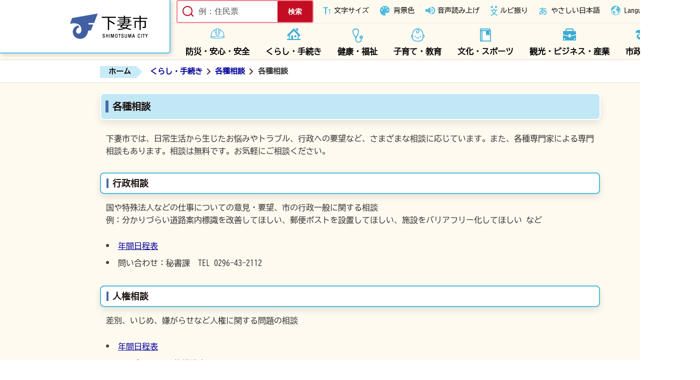

--- FILE ---
content_type: text/html
request_url: https://www.city.shimotsuma.lg.jp/kurashi-tetsuzuki/sodan/index.html
body_size: 239
content:
<!DOCTYPE html PUBLIC "-//W3C//DTD XHTML 1.0 Transitional//EN" "http://www.w3.org/TR/xhtml1/DTD/xhtml1-transitional.dtd">
<html lang="ja" xml:lang="ja" xmlns="http://www.w3.org/1999/xhtml">
<head>
<meta http-equiv="refresh" content="0;url=https://www.city.shimotsuma.lg.jp/kurashi-tetsuzuki/sodan/sodan/page000853.html">
</head>
<body>
</body>
</html>


--- FILE ---
content_type: text/html
request_url: https://www.city.shimotsuma.lg.jp/kurashi-tetsuzuki/sodan/sodan/page000853.html
body_size: 6451
content:
<!DOCTYPE html>
<html lang="ja">
<head prefix="og: http://ogp.me/ns# fb: http://ogp.me/ns/fb# article: http://ogp.me/ns/article#">
<!--cms ga-->
<meta charset="utf-8">
<meta http-equiv="X-UA-Compatible" content="IE=edge">
<meta name="viewport" content="width=1300">
<meta name="keywords" content="">
<meta name="description" content="下妻市では、日常生活から生じたお悩みやトラブル、行政への要望など、さまざまな相談に応じています。また、各種専門家による専門相談もあります。相談は無料です。お気軽にご相談ください...">
<meta property="og:url" content="https://www.city.shimotsuma.lg.jp/kurashi-tetsuzuki/sodan/sodan/page000853.html">
<meta property="og:type" content="article">
<meta property="og:image" content="https://www.city.shimotsuma.lg.jp/web_clip_icon.png">
<meta property="og:title" content="各種相談">
<meta property="og:description" content="下妻市では、日常生活から生じたお悩みやトラブル、行政への要望など、さまざまな相談に応じています。また、各種専門家による専門相談もあります。相談は無料です。お気軽にご相談ください...">
<meta name="twitter:card" content="summary">
<meta name="twitter:description" content="下妻市では、日常生活から生じたお悩みやトラブル、行政への要望など、さまざまな相談に応じています。また、各種専門家による専門相談もあります。相談は無料です。お気軽にご相談ください...">
<meta name="twitter:title" content="各種相談">
<meta name="twitter:image" content="https://www.city.shimotsuma.lg.jp/web_clip_icon.png">
<title>各種相談&nbsp;|&nbsp;下妻市公式ホームページ</title>
<link rel="alternate" href="https://www.city.shimotsuma.lg.jp/sp/kurashi-tetsuzuki/sodan/sodan/page000853.html">
<link rel="shortcut icon" href="../../../favicon.ico">
<link rel="apple-touch-icon" href="../../../web_clip_icon.png">
<link rel="stylesheet" href="../../../skin/default/css/import.css" type="text/css" media="all">
<link rel="stylesheet" href="../../../skin/common/css/print.css" type="text/css" media="print">
<script src="../../../skin/common/js/jquery.js"></script>
<script src="../../../skin/common/js/jquery.jg.js"></script>
<script src="../../../skin/common/js/functions.js"></script>
<script src="../../../skin/common/js/rwdImageMaps.js"></script>
<script src="../../../skin/common/js/colorbox/colorbox.js"></script>
<script src="../../../skin/common/js/plugins.js"></script>
<script src="../../../skin/common/js/ready.common.js"></script>
<script src="https://tsutaeru.cloud/assets/snippet/js/tsutaeru.js?api_key=b78e4f25-3be9-4b1a-92f6-0788249b53e8"></script>
<script src="https://tsutaeru.cloud/assets/snippet/js/tsutaeru_mo.js"></script>
<script> 
__tsutaeruMO.init({
	access_token: 'd9b7463d-e367-4b7d-884a-79532855406e'
});
</script>
<script src="../../../count.php?type=1&amp;code=853&amp;career=0" id="myTypeCode" data-type="1" data-code="853"></script>
</head>
<body id="LIVING">
<div id="container">
	<header id="header">
		<div id="headerInner">
			<div id="logoTitle"><a href="../../../">下妻市ホームページ</a></div>
			<span class="hide"><a href="#wrapper">本文へ移動する</a></span>
			<div id="headerContents">
				<div id="tools">
					<div id="searchBox">
						<div id="searchContents">
							<div id="search" title="キーワード入力によるサイト内検索">
								<form action="../../../search.php" method="post">
									<label for="field_search" class="hide">何をお探しですか？</label>
									<input id="field_search" type="text" name="keyword" placeholder="例：住民票" autocomplete="off">
									<input id="btn_search" type="submit" value="検索" title="ボタンを押すと検索を開始します">
								</form>
							</div>
						</div>
					</div>
					<div id="sizeChanger">
						<span id="btnsizeChanger">文字サイズ</span>
						<dl id="sizeChangerInner">
							<dt>文字サイズ</dt>
							<dd id="df"><span tabindex="0">標準</span></dd>
							<dd id="zf"><span tabindex="0">拡大</span></dd>
						</dl>
					</div>
					<div id="colorChangerBox">
						<span id="btncolorChangerBox">背景色</span>
						<div id="colorChangerInner">
							<dl id="colorChanger">
								<dt>背景色</dt>
								<dd id="bg_default"><span tabindex="0" title="背景を白(標準)にします">白</span></dd>
								<dd id="bg_blue"><a href="../../../skin/common/css/colorChanger/bg_blue.css" title="背景を青色にします">青</a></dd>
								<dd id="bg_yellow"><a href="../../../skin/common/css/colorChanger/bg_yellow.css" title="背景を黄色にします">黄</a></dd>
								<dd id="bg_black"><a href="../../../skin/common/css/colorChanger/bg_black.css" title="背景を黒色にします">黒</a></dd>
							</dl>
						</div>
					</div>
					<div id="browserSupportPlayer">
						<span id="btnBrowserSupportPlayer" tabindex="0">音声読み上げ</span>
						<script>_tsutaeru.speech.button();</script>
					</div>
					<span id="btnBrowserSupportRuby" tabindex="0" title="閲覧しているページにふりがなを振ります">ルビ振り</span>
					<span id="btnGentle" tabindex="0">やさしい日本語</span>
					<div id="foreigners">
						<span id="btnForeigners" tabindex="0">Language</span>
						<ul>
							<li><a href="../../../shisei/seisaku-kikaku-gyosei/tabunka/">Foreign Language</a></li>
							<li><a href="../../../other-languages/page000534.html">English</a></li>
							<li><a href="../../../other-languages/page000535.html">简体中文</a></li>
							<li><a href="../../../other-languages/page000536.html">繁體中文</a></li>
							<li><a href="../../../other-languages/page000537.html">한국어</a></li>
							<li><a href="../../../other-languages/page000538.html">Português</a></li>
							<li><a href="../../../other-languages/page000539.html">Español</a></li>
							<li><a href="../../../other-languages/page000540.html">ไทย</a></li>
							<li><a href="../../../other-languages/page003294.html">Tiếng Việt</a></li>
							<li><a href="../../../other-languages/page008099.html">বাংলা</a></li>
							<li><a href="../../../other-languages/page008100.html">Français</a></li>
							<li><a href="../../../other-languages/page008101.html">Indonesia</a></li>
							<li><a href="../../../other-languages/page008102.html">සිංහල</a></li>
							<li><a href="../../../other-languages/page008103.html">Tagalog</a></li>
						</ul>
					</div>
				</div>
			</div>
		</div>
		<nav id="gNav">
			<div id="gNavInner">
				<ul>
					<li class="nav01"><a href="../../../bosai-anshin-anzen/">防災・安心・安全</a>
						<div class="gNavBox">
							<div class="gNavBoxInner">
								<div class="gNavBoxContents">
									<h2><a href="../../../bosai-anshin-anzen/">防災・安心・安全</a></h2>
									<div class="gNavBoxContentsInner"></div>
								</div>
								<span class="btn_close">閉じる</span>
							</div>
						</div>
					</li>
					<li class="nav02"><a href="../../../kurashi-tetsuzuki/">くらし・手続き</a>
						<div class="gNavBox">
							<div class="gNavBoxInner">
								<div class="gNavBoxContents">
									<h2><a href="../../../kurashi-tetsuzuki/">くらし・手続き</a></h2>
									<div class="gNavBoxContentsInner"></div>
								</div>
								<span class="btn_close">閉じる</span>
							</div>
						</div>
					</li>
					<li class="nav03"><a href="../../../kenko-fukushi/">健康・福祉</a>
						<div class="gNavBox">
							<div class="gNavBoxInner">
								<div class="gNavBoxContents">
									<h2><a href="../../../kenko-fukushi/">健康・福祉</a></h2>
									<div class="gNavBoxContentsInner"></div>
								</div>
								<span class="btn_close">閉じる</span>
							</div>
						</div>
					</li>
					<li class="nav04"><a href="../../../kosodate-kyoiku/">子育て・教育</a>
						<div class="gNavBox">
							<div class="gNavBoxInner">
								<div class="gNavBoxContents">
									<h2><a href="../../../kosodate-kyoiku/">子育て・教育</a></h2>
									<div class="gNavBoxContentsInner"></div>
								</div>
								<span class="btn_close">閉じる</span>
							</div>
						</div>
					</li>
					<li class="nav05"><a href="../../../shogaigakushu-bunka-sports/">文化・スポーツ</a>
						<div class="gNavBox">
							<div class="gNavBoxInner">
								<div class="gNavBoxContents">
									<h2><a href="../../../shogaigakushu-bunka-sports/">文化・スポーツ</a></h2>
									<div class="gNavBoxContentsInner"></div>
								</div>
								<span class="btn_close">閉じる</span>
							</div>
						</div>
					</li>
					<li class="nav06"><a href="../../../kanko-business-sangyo/">観光・ビジネス・産業</a>
						<div class="gNavBox">
							<div class="gNavBoxInner">
								<div class="gNavBoxContents">
									<h2><a href="../../../kanko-business-sangyo/">観光・ビジネス・産業</a></h2>
									<div class="gNavBoxContentsInner"></div>
								</div>
								<span class="btn_close">閉じる</span>
							</div>
						</div>
					</li>
					<li class="nav07"><a href="../../../shisei/">市政情報</a>
						<div class="gNavBox">
							<div class="gNavBoxInner">
								<div class="gNavBoxContents">
									<h2><a href="../../../shisei/">市政情報</a></h2>
									<div class="gNavBoxContentsInner"></div>
								</div>
								<span class="btn_close">閉じる</span>
							</div>
						</div>
					</li>
				</ul>
			</div>
		</nav>
	<!-- /#header --></header>
	<div id="wrapper">
<nav id="topicpath">
			<ol>
				<li class="first"><a href="../../../">ホーム</a></li>
				<li><a href="https://www.city.shimotsuma.lg.jp/kurashi-tetsuzuki/">くらし・手続き</a></li>
<li><a href="https://www.city.shimotsuma.lg.jp/kurashi-tetsuzuki/sodan/">各種相談</a></li>
<li>各種相談</li>
			</ol>
		</nav>
<main id="main">
			<div id="mainContents">
<h1 id="pageTitle"><span class="innerTitle">各種相談</span></h1>
<article id="contents">
					<p>下妻市では、日常生活から生じたお悩みやトラブル、行政への要望など、さまざまな相談に応じています。また、各種専門家による専門相談もあります。相談は無料です。お気軽にご相談ください。</p>
<h2>行政相談</h2>
<p>国や特殊法人などの仕事についての意見・要望、市の行政一般に関する相談<br>例：分かりづらい道路案内標識を改善してほしい、郵便ポストを設置してほしい、施設をバリアフリー化してほしい など</p>
<ul>
<li><a href="https://www.city.shimotsuma.lg.jp/data/doc/1714012485_doc_350_0.pdf" target="_blank" rel="noopener">年間日程表</a></li>
<li>問い合わせ：秘書課　TEL 0296-43-2112</li>
</ul>
<h2>人権相談</h2>
<p>差別、いじめ、嫌がらせなど人権に関する問題の相談</p>
<ul>
<li><a href="https://www.city.shimotsuma.lg.jp/data/doc/1714012489_doc_350_0.pdf" target="_blank" rel="noopener">年間日程表</a></li>
<li>問い合わせ：人権推進室　TEL 0296-43-8246</li>
</ul>
<h2>こころの健康相談（予約制）</h2>
<p>家庭・職場などでの人間関係やストレスなどによる悩みや不安、精神疾患・福祉制度などの相談<br>※カウンセリングは予約制となります。<br>※ご相談は市内在住の方になります。</p>
<ul>
<li><a href="https://www.city.shimotsuma.lg.jp/data/doc/1714012493_doc_350_0.pdf" target="_blank" rel="noopener">年間日程表</a></li>
<li>予約方法：<a class="underline" href="https://www.city.shimotsuma.lg.jp/kenko-fukushi/shogaisya/info/page002041.html" target="_blank" rel="noopener noreferrer">https://www.city.shimotsuma.lg.jp/kenko-fukushi/shogaisya/info/page002041.html</a></li>
<li>問い合わせ：福祉課　TEL 0296-43-8249</li>
</ul>
<h2>消費生活相談</h2>
<p>契約上のトラブルや製品の安全性・品質の問題、悪質商法・架空請求など、消費生活に関する相談</p>
<ul>
<li>場所：下妻市消費生活センター（市役所 2階 20番窓口）</li>
<li>日程：広報しもつまをご覧いただくか、下記へお問い合わせください
<ul>
<li>下妻市消費生活センター：<a class="underline" href="https://www.city.shimotsuma.lg.jp/kurashi-tetsuzuki/shohiseikatsu/page000200.html" target="_blank" rel="noopener noreferrer">https://www.city.shimotsuma.lg.jp/kurashi-tetsuzuki/shohiseikatsu/page000200.html</a></li>
</ul>
</li>
<li>問い合わせ：消費生活センター　TEL 0296-44-8632</li>
</ul>
<h2>納税相談</h2>
<p>納税に関する相談</p>
<ul>
<li>夜間納税相談：第1・3木曜日　時間 午後5時15分～午後7時</li>
<li>休日納税相談：最終日曜日　時間 午前8時30分～午後3時</li>
<li>場所：市役所 1階 収納課</li>
<li>問い合わせ：収納課　TEL 0296-43-8274</li>
</ul>
<h2>心配ごと相談（法律相談）</h2>
<p>日常の困りごとを心配ごと相談員・弁護士がお聞きします。相談内容などの秘密は守りますので、お気軽にご相談ください。なお、相談は無料です。<br>※ご相談は市内在住・在勤の方になります。</p>
<p>※<a href="https://www.city.shimotsuma.lg.jp/data/doc/1714012498_doc_350_0.pdf" target="_blank" rel="noopener">年間日程表</a></p>
<ul>
<li>日時：毎月第2・3・4火曜日　午後1時30分～午後3時30分</li>
<li>場所：下妻公民館 2階 小会議室</li>
<li>予約：事前に電話予約が必要です。開催日時・会場は変更になる場合があります。事前にお確かめください。</li>
<li>問い合わせ：下妻市社会福祉協議会　TEL 0296-44-0142</li>
</ul>
				</article>
<div class="optionGroup">
	<div class="optionGroupInner">
<div class="fileDL">
					<h2>関連ファイルダウンロード</h2>
					<div class="inner">
						<ul>
<li class="pdf">
<a class="icon_blank" href="https://www.city.shimotsuma.lg.jp/data/doc/1714012485_doc_350_0.pdf" target="_blank">令和7年度行政相談日予定表 [PDF形式／63.43KB]</a></li>
<li class="pdf">
<a class="icon_blank" href="https://www.city.shimotsuma.lg.jp/data/doc/1714012489_doc_350_0.pdf" target="_blank">令和7年度人権相談予定表 [PDF形式／105.8KB]</a></li>
<li class="pdf">
<a class="icon_blank" href="https://www.city.shimotsuma.lg.jp/data/doc/1714012493_doc_350_0.pdf" target="_blank">令和7年度こころの健康相談予定表 [PDF形式／167.52KB]</a></li>
<li class="pdf">
<a class="icon_blank" href="https://www.city.shimotsuma.lg.jp/data/doc/1714012498_doc_350_0.pdf" target="_blank">令和7年度法律相談開設日程表 [PDF形式／25.43KB]</a></li>
</ul>
	<div class="adobe">
		<a href="http://get.adobe.com/jp/reader/" target="_blank"><img src="https://www.city.shimotsuma.lg.jp/img/bnr_adobereader.png" width="158" height="39" alt="Get Adobe Acrobat Reader" title="Adobe Acrobat Readerをダウンロードするページヘ移動します。"></a>
		<p>PDFファイルをご覧いただくには<a href="http://get.adobe.com/jp/reader/" target="_blank">Adobe Acrobat Reader</a>が必要です。<br>お持ちでない方は、左のボタンをクリックして<a href="http://get.adobe.com/jp/reader/" target="_blank">Adobe Acrobat Reader</a>をダウンロード(無料)してください。</p>
	</div>

					</div>
				<!-- /.fileDL --></div>
<div class="reference">
					<h2>このページの内容に関するご意見・お問い合わせ先</h2>
					<div class="inner">
	<dl>
		<dt>下妻市役所</dt>
		<dd>			<p>〒304-8501 <a href="https://www.city.shimotsuma.lg.jp/map.php?code=1" target="_blank">茨城県下妻市本城町三丁目13番地</a> </p>
			<p>電話番号：0296-43-2111（代）</p>
		</dd>
	</dl>
</div>

				<!-- /.reference --></div>
		<div class="enquete">
			<h2>アンケート</h2>
			<div class="inner">
				<p>下妻市ホームページをより良いサイトにするために、皆さまのご意見・ご感想をお聞かせください。<br>なお、この欄からのご意見・ご感想には返信できませんのでご了承ください。</p>
				<form action="https://www.city.shimotsuma.lg.jp/enq.php" method="post" target="_blank">
					<fieldset class="fieldgroup">
						<legend class="enqQ">Q.このページはお役に立ちましたか？</legend>
							<span><input type="radio" value="0" name="enq_q1" id="enq_q1_0"><label for="enq_q1_0">非常に役に立った</label></span>
							<span><input type="radio" value="1" name="enq_q1" id="enq_q1_1"><label for="enq_q1_1">役に立った</label></span>
							<span><input type="radio" value="2" name="enq_q1" id="enq_q1_2"><label for="enq_q1_2">どちらともいえない</label></span>
							<span><input type="radio" value="3" name="enq_q1" id="enq_q1_3"><label for="enq_q1_3">役に立たなかった</label></span>
					</fieldset>
					<div class="btn">
						<input type="hidden" name="p_code" value="853">
						<input type="submit" value="送信">
						<input type="reset" value="クリア">
					</div>
				</form>
			</div>
		</div>
	</div>
</div>
<!-- /#mainContents --></div>
<div id="pageInfo">
				<div id="pageInfoInner">
					<ul>
						<li id="manageCode">【ID】<span>P-853</span></li>
						<li id="update">【更新日】<span>2025年4月2日</span></li>
						<li id="counter">【閲覧数】<span></span></li>
						<li id="print" title="このページを印刷する"><span tabindex="0">印刷する</span></li>
					</ul>
				</div>
			</div>
</main>
	<!-- /#wrapper --></div>
<!-- /#container --></div>
<footer id="footer">
	<div id="footerMap">マップ</div>
	<div id="footerBox">
		<div id="footerContents">
			<div id="footerInner">
				<h2><a href="../../../">下妻市</a></h2>
				<div id="footerInfo">
					<p>〒304-8501 茨城県下妻市本城町三丁目13番地</p>
					<dl>
						<dt>【電話番号】</dt>
						<dd>0296-43-2111(代表)</dd>
					</dl>
					<dl>
						<dt>【開庁時間】</dt>
						<dd>平日 午前8時30分～午後5時15分</dd>
					</dl>
				</div>
				<p id="copyright">&copy; Shimotsuma City</p>
			</div>
			<div id="footerNav">
				<ul>
					<li class="jinkou"><a href="../../../page/page008649.html">人口と世帯</a></li>
					<li class="access"><a href="../../../map.php?code=264">庁舎へのアクセス</a></li>
					<li class="holiday"><a href="../../../kurashi-tetsuzuki/deskinfo/page000606.html">休日業務について</a></li>
				</ul>
			</div>
		</div>
		<div id="footerLink">
			<ul>
				<li><a href="../../../hp-about/">このサイトについて</a></li>
				<li><a href="../../../sitemap.php">サイトマップ</a></li>
				<li><a href="../../../link/">リンク集</a></li>
				<li><a href="../../../inq.php">お問い合わせ</a></li>
			</ul>
		</div>
	</div>
	<div id="adBanner">
		<div id="adBannerInner">
			<div id="adBannerInnerBox">
				<h2>バナー広告</h2>
				<a id="btnBnrAbout" href="../../../shisei/koho-kocho/page000363.html">バナー広告について</a>
			</div>
		</div>
	</div>
	<a id="pageTop" href="#container">ページの先頭へ戻る</a>
</footer>
</body>
</html>


--- FILE ---
content_type: text/css
request_url: https://www.city.shimotsuma.lg.jp/skin/default/css/import.css
body_size: 816
content:
@charset "utf-8";

/*****************************************
		Import Common CSS File
*****************************************/
@import "../../common/css/reset.css";
@import "../../common/css/global.css";
@import "../../common/css/option.css";
/*****************************************
	Import Common JS Plugin CSS File
*****************************************/
@import "../../common/js/colorbox/colorbox.css";
/*****************************************
	Import Common Page Base CSS File
*****************************************/
@import "../../common/css/base.css";
@import "../../common/css/font.css";
/*****************************************
	Import Common WYSIWYG Layout CSS File
*****************************************/
@import "../../common/css/layout.css";
/*****************************************
	Import Common Program CSS File
*****************************************/
@import "../../common/css/pg.css";

--- FILE ---
content_type: text/css
request_url: https://www.city.shimotsuma.lg.jp/skin/common/css/base.css
body_size: 10358
content:
@charset "utf-8";

/*****************************************
			Global Setting
*****************************************/
a {
	transition: 0.2s;
}
.show {
	display: block !important;
}
/*****************************************
				Container
*****************************************/
#container {
	min-width: 1400px;
	padding-top: 121px;
	position: relative;
	background-color: #FFFAF0;
}
/*****************************************
				Header
*****************************************/
#header {
	min-width: 100%;
	text-align: center;
	border-bottom: 1px solid #e1dfdb;
	background-color: #FFFAF0;
	position: fixed;
	top: 0;
	z-index: 5000;
}
#headerInner {
	display: block;
	border-bottom: 1px solid #EFECE5;
}
#logoTitle {
	display: block;
	width: calc(50% - 444px);
	height: 105px;
	position: absolute;
	left: 0;
	margin-right: 18px;
	z-index: 200;
}
#logoTitle a {
	display: block;
	width: 100%;
	height: 100%;
	background: url(../img/header/logo_title.png) calc(100% - 44px) 50% no-repeat #FFF;
	border-right: 2px solid #58C5E3;
	border-bottom: 2px solid #58C5E3;
	box-shadow: 3px 3px 9px 0 rgb(0 0 0 / 15%);
	color: #000;
	border-radius: 0 0 6px 0;
	text-indent: 200%;
	overflow: hidden;
	white-space: nowrap;
}
#logoTitle a:hover {
	opacity: 0.7;
}
#headerContents {
	margin-left: 341px;
	text-align: center;
	display: inline-block;
}
/*****************************************
				Tools
*****************************************/
#tools {
	display: flex;
	width: 1200px;
    list-style: none;
	position: relative;
}
/*****************************************
			Browser Support
*****************************************/
#browserSupportPlayer {
	display: inline-block;
	vertical-align: top;
	letter-spacing: normal;
	margin: 5px 12px 0 0;
	position: relative;
	z-index: 3000;
}
#btnBrowserSupportPlayer {
	display: inline-block;
	padding: 5px 5px 5px 29px;
	text-align: center;
	background: url("../img/header/tools_bs.png") 5px 50% no-repeat;
	color: #060606;
	font-size: 88%;
	overflow: hidden;
	text-decoration: none;
	border-radius: 4px;
	box-sizing: border-box;
	cursor: pointer;
	transition: 0.2s;
}
#btnBrowserSupportPlayer:hover {
	background-color: #275E9F;
	border-color: #275E9F;
	color: #FFF;
}
#btnBrowserSupportRuby {
	display: inline-block;
	align-content: center;
	letter-spacing: normal;
	margin: 5px 12px 8px 0;
	padding: 5px 5px 5px 24px;
	text-align: center;
	background: url("../img/header/tools_ruby.png") 5px 50% no-repeat;
	color: #060606;
	font-size: 88%;
	overflow: hidden;
	text-decoration: none;
	border-radius: 4px;
	box-sizing: border-box;
	cursor: pointer;
	transition: 0.2s;
}
#btnBrowserSupportRuby:hover {
	background-color: #275E9F;
	border-color: #275E9F;
	color: #FFF;
}
.tsutaeru-speech {
	display: none;
	height: auto;
	overflow: hidden;
	padding: 0 !important;
	letter-spacing: -0.4em;
	white-space: nowrap;
	background: #FFF;
	border-radius: 4px;
	border: 2px solid #4EBDDF;
	position: absolute;
	top: 40px;
	left: 0;
	z-index: 8000;
}
.tsutaeru-speech.open {
    display: block;
    opacity: 1;
    animation: opa100 0.5s forwards;
}
.tsutaeru-speech-buttons {
	padding: 0 5px;
}
.tsutaeru-speech .tsutaeru-button {
	margin: 0 4px 0 4px;
}
.tsutaeru-speech .tsutaeru-button.tsutaeru-button-config {
	margin: 0 4px 0 0;
}
/*****************************************
			Foreigners
*****************************************/
#foreigners {
	display: inline-block;
	vertical-align: top;
	letter-spacing: normal;
	position: relative;
}
#btnForeigners {
	display: inline-block;
	margin: 5px 0 0 0;
	padding: 5px 5px 5px 31px;
	text-align: center;
	background: url("../img/header/tools_lang.png") 5px 50% no-repeat;
	color: #060606;
	overflow: hidden;
	font-size: 88%;
	text-decoration: none;
	box-sizing: border-box;
	border-radius: 4px;
	cursor: pointer;
	transition: 0.2s;
}
#btnForeigners:hover {
	background-color: #275E9F;
	color: #FFF;
}
#btnForeigners.open {
    display: inline-block;
    opacity: 1;
    animation: opa100 0.5s forwards;
}
#foreigners ul {
	display: none;
	width: 170px;
	height: auto;
	padding-top: 1px;
	position: absolute;
	top: 45px;
	left: 0;
	z-index: 8000;
	overflow: hidden;
}
#foreigners ul.open {
	display: block;
}
#foreigners ul li {
	background-color: #FFF;
	margin: -1px 0 0 0;
	border: 1px solid #CCC;
	text-align: center;
}
#foreigners ul li a {
	display: block;
	background-color: #FFF;
	padding: 3px 14px;
	color: #275E9F;
	text-decoration: none;
}
#foreigners ul li a:hover {
	background-color: #275E9F;
	color: #FFF;
}
/*****************************************
			Size Changer
*****************************************/
#sizeChanger {
	display: inline-block;
	vertical-align: top;
	letter-spacing: normal;
	margin: 5px 12px 0 0;
	position: relative;
	z-index: 3000;
}
#btnsizeChanger {
    display: inline-block;
    padding: 5px 5px 5px 27px;
    background: url(../img/header/tools_sc.png) 5px 50% no-repeat;
    color: #060606;
    overflow: hidden;
    font-size: 88%;
    text-decoration: none;
    box-sizing: border-box;
    border-radius: 4px;
    cursor: pointer;
    transition: 0.2s;
	position: relative;
	bottom: 0;
}
#btnsizeChanger:hover {
	background-color: #275E9F;
	color: #FFF;
}
#sizeChangerInner {
	display: none;
	height: auto;
	overflow: hidden;
	padding: 4px;
	letter-spacing: -0.4em;
	white-space: nowrap;
	background: #FFF;
	border-radius: 4px;
	border: 2px solid #4EBDDF;
	position: absolute;
	top: 40px;
	left: 0;
	z-index: 8000;
}
#sizeChangerInner.open {
    display: block;
    opacity: 1;
    animation: opa100 0.5s forwards;
}
#sizeChanger dt {
	letter-spacing: normal;
	text-align: center;
	margin-bottom: 2px;
	font-size: 81%;
}
#sizeChanger dd {
	display: inline-block;
	letter-spacing: normal;
	vertical-align: top;
}
#sizeChanger dd#df {
	margin: 0 4px 0 0;
	font-size: 88%;
}
#sizeChanger dd#zf {}
#sizeChanger dd span {
	display: block;
	min-width: 50px;
	height: 32px;
	line-height: 32px;
	padding: 0 8px;
	background-color: #CDE;
	color: #123456;
	border-radius: 3px;
	overflow: hidden;
	text-align: center;
	text-decoration: none;
	box-sizing: border-box;
	cursor: pointer;
	transition: 0.2s;
	
}
#sizeChanger dd span:hover {
	background-color: #275E9F;
	color: #FFF;
}
/*****************************************
			Color Changer
*****************************************/
#colorChangerBox {
	display: inline-block;
	vertical-align: top;
	letter-spacing: normal;
	margin: 5px 12px 0 0;
	position: relative;
	z-index: 3000;
}
#btncolorChangerBox {
    display: inline-block;
    padding: 5px 5px 5px 32px;
    text-align: center;
    background: url(../img/header/tools_cc.png) 5px 50% no-repeat;
    color: #060606;
    overflow: hidden;
    font-size: 88%;
    text-decoration: none;
    box-sizing: border-box;
    border-radius: 4px;
    cursor: pointer;
    transition: 0.2s;
}
#btncolorChangerBox:hover {
	background-color: #275E9F;
	color: #FFF;
}
#colorChangerInner {
	display: none;
	width: 165px;
	height: auto;
	z-index: 8000;
	overflow: hidden;
	padding: 4px;
	letter-spacing: -0.4em;
	white-space: nowrap;
	background: #FFF;
	border-radius: 4px;
	border: 2px solid #4EBDDF;
	position: absolute;
	top: 40px;
	left: 0;
}
#colorChangerInner.open {
    display: block;
    opacity: 1;
    animation: opa100 0.5s forwards;
}
#colorChanger {
	display: inline-block;
	width: 100%;
	vertical-align: top;
	letter-spacing: normal;
	text-align: center;
	position: relative;
	z-index: 3000;
}
#colorChanger dt {
	letter-spacing: normal;
	vertical-align: top;
	font-size: 81%;
	text-align: center;
	margin-bottom: 2px;
}
#colorChanger dd {
	display: inline-block;
	letter-spacing: normal;
	vertical-align: top;
	margin: 0 0 0 3px;
	font-size: 81%;
}
#colorChanger dd:first-of-type {
	margin: 0;
}
#colorChanger dd span,
#colorChanger dd a {
	display: block;
	min-width: 32px;
	height: 32px;
	line-height: 32px;
	overflow: hidden;
	text-align: center;
	text-decoration: none;
	border-radius: 3px;
	transition: 0.2s;
}
#colorChanger dd#bg_default span {
	background-color: #CCC;
	color: #000;
	cursor: pointer;
}
#colorChanger dd#bg_blue a {
	background-color: #04B;
	color: #FF0;
}
#colorChanger dd#bg_yellow a {
	background-color: #FD0;
	color: #000;
}
#colorChanger dd#bg_black a {
	background-color: #000;
	color: #FFF;
}
#colorChanger dd#bg_default span:hover {
	background-color: #666;
	color: #FFF;
}
#colorChanger dd#bg_blue a:hover {
	background-color: #47E;
	color: #FF0;
}
#colorChanger dd#bg_yellow a:hover {
	background-color: #47E;
	color: #FF0;
}
#colorChanger dd#bg_black a:hover {
	background: #666;
}
/*****************************************
			Gentle
*****************************************/
#btnGentle {
	display: inline-block;
	margin: 5px 12px 8px 0;
	padding: 5px 5px 5px 29px;
	text-align: left;
	background: url("../img/header/tools_gentle.png") 5px 50% no-repeat;
	color: #060606;
	font-size: 88%;
	text-decoration: none;
	border-radius: 4px;
	box-sizing: border-box;
	vertical-align: top;
	overflow: hidden;
	cursor: pointer;
	transition: 0.2s;
}
#btnGentle:hover {
	background-color: #275E9F;
	color: #FFF;
}
/*****************************************
				Search
*****************************************/
#searchBox {
	display: inline-block;
	vertical-align: top;
	letter-spacing: normal;
	margin-right: 14px;
	position: relative;
	z-index: 3000;
}
#searchContents {
	display: inline-block;
	vertical-align: top;
	background: #FFF;
	border: 2px solid #F7808E;
	border-radius: 4px;
	overflow: hidden;
}
#search {
	position: relative;
	line-height: 0;
	text-align: left;
}
#field_search {
	background: url("../img/parts/btn_search.png") 10px 50% no-repeat;
	width: 100%;
	max-width: 270px;
	padding: 0 75px 0 42px;
	height: 42px;
	line-height: 42px;
	outline: none;
	border: none;
	box-sizing: border-box;
}
#field_search::placeholder {
	color: #555;
}
input#field_search:focus {
	outline: 0;
}
#btn_search {
	display: block;
	background-color: #C30D23;
	width: 70px;
	height: 42px;
	line-height: 42px;
	padding: 0;
	text-align: center;
	overflow: hidden;
	border: none;
	color: #FFF;
	cursor: pointer;
	font-size: 88%;
	font-weight: bold;
	transition: 0.2s;
	position: absolute;
	top: 0;
	right: 0;
	z-index: 500;
}
#btn_search:hover {
	background-color: #FBC6CC;
	color: #C30D23;
}
/*****************************************
				Navigation
*****************************************/
#gNav {
	text-align: center;
	margin-left: 355px;
}
#gNavInner {
	width: 1210px;
	display: inline-block;
	position: relative;
}
#gNavInner > ul {
	display: flex;
	width: 100%;
    list-style: none;
    overflow: hidden;
}
#gNavInner > ul > li > a {
	display: block;
	padding: 44px 16px 3px 16px;
    color: #060606;
    text-decoration: none;
	font-weight: bold;
}
#gNavInner > ul > li.nav01 > a  {
	background: url("../img/gnav/gnav01.png") 50% 10px no-repeat;
}
#gNavInner > ul > li.nav02 > a  {
	background: url("../img/gnav/gnav02.png") 50% 10px no-repeat;
}
#gNavInner > ul > li.nav03 > a  {
	background: url("../img/gnav/gnav03.png") 50% 10px no-repeat;
}
#gNavInner > ul > li.nav04 > a  {
	background: url("../img/gnav/gnav04.png") 50% 10px no-repeat;
}
#gNavInner > ul > li.nav05 > a  {
	background: url("../img/gnav/gnav05.png") 50% 10px no-repeat;
}
#gNavInner > ul > li.nav06 > a  {
	background: url("../img/gnav/gnav06.png") 50% 10px no-repeat;
}
#gNavInner > ul > li.nav07 > a  {
	background: url("../img/gnav/gnav07.png") 50% 10px no-repeat;
}
#gNavInner > ul > li > a.on,
#gNavInner > ul > li > a:hover {
	color: #0F3F4D;
}
#gNavInner > ul > li.nav01 > a.on,
#gNavInner > ul > li.nav01 > a:hover  {
	background: url("../img/gnav/gnav01_hover.png") 50% 10px no-repeat #d0f2fe;
}
#gNavInner > ul > li.nav02 > a.on,
#gNavInner > ul > li.nav02 > a:hover  {
	background: url("../img/gnav/gnav02_hover.png") 50% 10px no-repeat #d0f2fe;
}
#gNavInner > ul > li.nav03 > a.on,
#gNavInner > ul > li.nav03 > a:hover  {
	background: url("../img/gnav/gnav03_hover.png") 50% 10px no-repeat #d0f2fe;
}
#gNavInner > ul > li.nav04 > a.on,
#gNavInner > ul > li.nav04 > a:hover  {
	background: url("../img/gnav/gnav04_hover.png") 50% 10px no-repeat #d0f2fe;
}
#gNavInner > ul > li.nav05 > a.on,
#gNavInner > ul > li.nav05 > a:hover  {
	background: url("../img/gnav/gnav05_hover.png") 50% 10px no-repeat #d0f2fe;
}
#gNavInner > ul > li.nav06 > a.on,
#gNavInner > ul > li.nav06 > a:hover  {
	background: url("../img/gnav/gnav06_hover.png") 50% 10px no-repeat #d0f2fe;
}
#gNavInner > ul > li.nav07 > a.on,
#gNavInner > ul > li.nav07 > a:hover  {
	background: url("../img/gnav/gnav07_hover.png") 50% 10px no-repeat #d0f2fe;
}
/* Drop Down */
.gNavBox {
	display: none;
	width: 972px;
	text-align: left;
	position: absolute;
	top: 73px;
	left: 0;
	z-index: 8000;
}
.gNavBoxInner {
	border: 2px solid #167D9C;
	background-color: #FFF;
	width: 100%;
}
.gNavBoxContents {
	width: 100%;
	padding: 20px 15px 20px 15px;
	box-sizing: border-box;
	overflow: hidden;
}
.gNavBoxContents h2 {
	margin: 0 0 16px 0;
	font-size: 125%;
}
.gNavBoxContents h2 a {
	background: url("../img/parts/big_arw.png") 0 2px no-repeat;
	padding: 0 0 2px 17px;
	text-decoration: underline;
	color: #009;
	cursor: pointer;
}
.gNavBoxContents h2 a:hover {
	color: #C03;
}
.gNavBoxContentsInner {}
.gNavBoxContentsInner ul {
	display: flex;
	flex-wrap: wrap;
	list-style: none;
}
.gNavBoxContentsInner ul li {
	display: flex;
	width: 225px;
	margin: 0 13px 15px 0;
}
.gNavBoxContentsInner ul li:nth-of-type(4n) {
	margin-right: 0;
}
.gNavBoxContentsInner ul li a {
	display: inline-block;
	width: 100%;
	background: url("../img/parts/small_arw.png") 0 2px no-repeat;
	padding: 0 0 0 15px;
	line-height: 1.1;
	box-sizing: border-box;
}
/* Close Button */
#gNav .btn_close {
	display: inline-block;
	padding: 2px 4px;
	color: #000;
	position: absolute;
	top: 10px;
	right: 50%;
	margin: 0 -480px 0 0;
	cursor: pointer;
	transition: 0.2s;
}
#gNav .btn_close:hover {
	color: #167D9C;
}
/*****************************************
				Wrapper
*****************************************/
#wrapper {
	clear: both;
	padding: 0 0 262px 0;
	position: relative;
}
/*****************************************
			Topicpath
*****************************************/
#topicpath {
	margin: 0 auto 20px auto;
	padding: 9px 0 9px 0;
	letter-spacing: -0.4em;
	background-color: #fff;
	border-bottom: 1px solid #e1dfdb;
}
#topicpath ol {
	width: 1000px;
	margin: 0 auto;
	vertical-align: top;
	list-style: none;
	font-size: 94%;
	font-weight: bold;
}
#topicpath ol li {
	margin: 0 8px 0 0;
	display: inline-block;
	line-height: 26px;
	letter-spacing: normal;
	vertical-align: top;
}
#topicpath ol li a {
	background: url("../img/parts/topicpath_arw.png") 100% 50% no-repeat;
	padding: 0 16px 0 0;
	text-decoration: none;
}
#topicpath ol li.first a {
	background: url("../img/parts/topic_path.png") 100% 50% no-repeat;
	color: #000;
	margin: 0 5px 0 0;
	padding: 3px 23px 6px 17px;
	text-decoration: none;
}
#topicpath ol li a:hover {
}
/*****************************************
				Main
*****************************************/
#main {
	width: 100%;
	padding: 0 0 30px 0;
	position: relative;
}
#mainContents {
	overflow: hidden;
}
/*****************************************
			Local Navigation
*****************************************/
#lNav {
	clear: both;
	background-color: #e8eef0;
	width: 1000px;
	margin: 0 auto 24px auto;
	overflow: hidden;
}
#lNav h2 {
	margin: 0 0 12px 0;
	padding: 8px 12px;
	background-color: #3d517d;
	color: #FFF;
	font-size: 121%;
	font-weight: bold;
}
#lNav h2 a {
	color: #FFF;
	text-decoration: none;
}
#lNav h2 a:hover {
	color: #FF0;
}
#lNav ul {
	padding: 0 0 0 3%;
	list-style: none;
	letter-spacing: -0.4em;
}
#lNav ul li {
	display: inline-block;
	margin: 0 1% 10px 0;
	width: 48%;
	vertical-align: top;
	letter-spacing: normal;
	overflow: hidden;
}
#lNav ul li a {
	display: block;
	background: url(../img/parts/list_point01.png) 15px 50% / 6px auto no-repeat #FFF;
	padding: 8px 8px 8px 35px;
	color: #0f2a45;
	text-decoration: none;
}
#lNav ul li.iconFolder a {
	background: url("../img/parts/icon_folder.png") 14px 50% no-repeat #FFF;
}
#lNav ul li.iconPage a {
	background: url("../img/parts/icon_page.png") 15px 50% / 6px auto no-repeat #FFF;
}
#lNav ul li a:hover {
	background-color: #FFD;
}
/*****************************************
			Category Title
*****************************************/
#SHIMOTSUMA_BOUSAI #categoryTitle {
	background: url("../img/parts/categoryTitle01.png") 100% 50% no-repeat;
	width: 1000px;
	font-size: 163%;
	font-weight: bold;
	color: #000;
	margin: 0 auto 25px auto;
}
#SHIMOTSUMA_LIFE #categoryTitle {
	background: url("../img/parts/categoryTitle02.png") 100% 50% no-repeat;
	width: 1000px;
	font-size: 163%;
	font-weight: bold;
	color: #000;
	margin: 0 auto 25px auto;
}
#SHIMOTSUMA_KENKOU #categoryTitle {
	background: url("../img/parts/categoryTitle03.png") 100% 50% no-repeat;
	width: 1000px;
	font-size: 163%;
	font-weight: bold;
	color: #000;
	margin: 0 auto 25px auto;
}
#SHIMOTSUMA_EDUCATION #categoryTitle {
	background: url("../img/parts/categoryTitle04.png") 100% 50% no-repeat;
	width: 1000px;
	font-size: 163%;
	font-weight: bold;
	color: #000;
	margin: 0 auto 25px auto;
}
#SHIMOTSUMA_SPORTS #categoryTitle {
	background: url("../img/parts/categoryTitle05.png") 100% 50% no-repeat;
	width: 1000px;
	font-size: 163%;
	font-weight: bold;
	color: #000;
	margin: 0 auto 25px auto;
}
#SHIMOTSUMA_TOURISM #categoryTitle {
	background: url("../img/parts/categoryTitle06.png") 100% 50% no-repeat;
	width: 1000px;
	font-size: 163%;
	font-weight: bold;
	color: #000;
	margin: 0 auto 25px auto;
}
#SHIMOTSUMA_INFOMATION #categoryTitle {
	background: url("../img/parts/categoryTitle07.png") 100% 50% no-repeat;
	width: 1000px;
	font-size: 163%;
	font-weight: bold;
	color: #000;
	margin: 0 auto 25px auto;
}
#SHIMOTSUMA_DEFAULT #categoryTitle {
	background: url("../img/parts/categoryTitle08.png") 100% 50% no-repeat;
	width: 1000px;
	font-size: 163%;
	font-weight: bold;
	color: #000;
	margin: 0 auto 25px auto;
}
/*****************************************
			Page Title
*****************************************/
#pageTitle,
.newsTitle {
	background: #C2E8F6;
	border: 2px solid #FFF;
    width: 978px;
    margin: 0 auto 25px auto;
    padding: 13px 10px 13px 9px;
    overflow: hidden;
    border-radius: 8px;
	box-shadow: 0 6px 15px 0 rgb(0, 0, 0, 0.1);
}
#pageTitle .innerTitle,
.newsTitle .innerTitle {
	display: block;
    line-height: 1.3;
    font-size: 120%;
    font-weight: bold;
    color: #1D1311;
	background: url("../img/parts/title_bar01.png") 0 50% repeat-y;
    padding: 0 0 0 14px;
}
/*****************************************
				Contents
*****************************************/
#contents,
.contentsCalendar {
	width: 1000px;
	margin: 0 auto 10px auto;
	padding: 0 10px;
	overflow: hidden;
	position: relative;
	z-index: 1000;
}
/*****************************************
			Contents Title
*****************************************/
#contents h2,
.contentsCalendar h2,
.contentsWysiwyg h2 {
	background: url("../img/parts/title_bar02.png") 11px 50% / 4px calc(100% - 20px) no-repeat #FFF;
    margin: 30px 0 15px 0;
    padding: 6px 5px 5px 23px;
    box-shadow: 0 6px 15px 0 rgb(0, 0, 0, 0.1);
    border: 2px solid #4EBDDF;
    border-radius: 8px;
    font-size: 110%;
    font-weight: bold;
    color: #1D1311;
}
#contents h3,
.contentsCalendar h3,
.contentsWysiwyg h3 {
	background: url("../img/parts/title_bar02.png") 11px 50% / 4px calc(100% - 20px) no-repeat;
    margin: 25px 0px 15px 0px;
	padding: 6px 5px 6px 23px;
    font-size: 105%;
    font-weight: bold;
    border-bottom: 2px solid #4EBDDF;
    color: #1D1311;
}
#contents h4,
.contentsCalendar h4,
.contentsWysiwyg h4 {
	margin: 30px 0px 15px 0px;
	padding: 0 6px 3px 12px;
	border-bottom: dashed 2px #4EBDDF;
	font-weight: bold;
	color: #1D1311;
}
#contents h5,
.contentsCalendar h5,
.contentsWysiwyg h5 {
	margin: 30px 0px 15px 0px;
	padding: 0 6px 3px 12px;
	border-bottom: dotted 1px #4EBDDF;
	font-weight: bold;
	color: #1D1311;
}
#contents h6,
.contentsCalendar h6,
.contentsWysiwyg h6 {
	margin: 30px 0px 15px 0px;
	padding: 0 6px 3px 12px;
	border-bottom: dotted 1px #4EBDDF;
	font-weight: bold;
	color: #1D1311;
}
#contents h2:first-child,
#contents h3:first-child,
#contents h4:first-child,
#contents h5:first-child,
#contents h6:first-child,
.contentsCalendar h2:first-child,
.contentsCalendar h3:first-child,
.contentsCalendar h4:first-child,
.contentsCalendar h5:first-child,
.contentsCalendar h6:first-child,
.contentsWysiwyg h2:first-child,
.contentsWysiwyg h3:first-child,
.contentsWysiwyg h4:first-child,
.contentsWysiwyg h5:first-child,
.contentsWysiwyg h6:first-child {
	margin-top: 0;
}
/*****************************************
			List Index
*****************************************/
#contents .list_index {
	clear: both;
	margin: 0 0 20px 0;
}
#contents .list_index ul li {
	margin: 0;
	background-position: 12px 50%;
	padding: 10px 10px 10px 30px;
	border-bottom: 1px dotted #184878;
}
#contents .list_index ul li p {
	margin: 2px 0 0 0;
	font-size: 93%;
}
#contents .list_index ul li.iconFolder {
	background: url("../img/parts/icon_folder.png") 10px 50% no-repeat;
}
#contents .list_index ul li.iconPage {
	background: url("../img/parts/icon_page.png") 10px 50% / 6px auto no-repeat;
}
/*****************************************
			News List Index
*****************************************/
.newsListIndex {
	clear: both;
	margin: 0 0 20px 0;
}
.newsListIndex dl {
	padding: 10px 10px 10px 30px;
	list-style: none;
	background: url(../img/parts/list_point01.png) 10px 50% / 6px auto no-repeat;
	border-bottom: 1px dotted #123456;
}
.newsListIndex dl dt span {
	padding: 2px 9px 2px 10px;
	font-size: 88%;
	border-radius: 2em;
	margin: 0 0 2px 16px;
}
.newsListIndex dl dt span.i_new {
	margin: 0 0 0 5px;
	padding: 1px 9px 1px 10px;
}
.newsListIndex dl dt span.i_safety {
	background-color: #FCD6D6;
}
.newsListIndex dl dt span.i_living {
	background-color: #C2E8F6;
}
.newsListIndex dl dt span.i_kenkou {
	background-color: #cff6c2;
}
.newsListIndex dl dt span.i_education {
	background-color: #F4F9C2;
}
.newsListIndex dl dt span.i_sports {
	background-color: #F6DDC2;
}
.newsListIndex dl dt span.i_traffic {
	background-color: #E6D9FC;
}
.newsListIndex dl dt span.i_information {
	background-color: #FFF;
}
.newsListIndex dl dd p {
	margin: 2px 0 !important;
	font-size: 93%;
}
.newsListIndex dl.iconFolder {
	background: url("../img/parts/icon_folder.png") 10px 50% no-repeat;
}
.newsListIndex dl.iconPage {
	background: url("../img/parts/icon_page.png") 10px 50% / 6px auto no-repeat;
}
/*****************************************
			Dir Item List
*****************************************/
#dirItemList {
	width: 1000px;
	margin: 0 auto 40px auto;
	text-align: center;
}
#dirItemList ul {
	display: flex;
	flex-wrap: wrap;
	list-style: none;
}
#dirItemList ul li {
	display: flex;
	width: 244px;
	min-height: 48px;
	margin: 0 8px 8px 0;
}
#dirItemList ul li:nth-child(4n) {
	margin: 0 0 8px 0;
}
#dirItemList ul li a {
	background: url("../img/parts/arw_black_down.png") 50% calc(100% - 5px) no-repeat #F6FBFD;
	border: 1px solid #58C5E3;
	display: flex;
	justify-content: center;
	align-items: center;
	width: 244px;
	min-height: 48px;
	padding: 8px 15px 20px 15px;
	box-sizing: border-box;
	text-decoration: none;
	color: #123F56;
	font-weight: bold;
	border-radius: 4px;
	line-height: 1.4;
}
#dirItemList ul li a:hover {
	background: url("../img/parts/arw_white_down.png") 50% calc(100% - 5px) no-repeat #123F56;
	border-color: #123F56;
	color: #FFF;
}
/*****************************************
			Directory News
*****************************************/
#dirNews {
	width: 1000px;
	margin: 40px auto;
	overflow: hidden;
	position: relative;
}
#dirNews h2 {
	background: #086987;
	padding: 6px 6px 6px 14px;
	font-size: 143%;
	font-weight: bold;
	color: #FFF;
}
#dirNewsList {
	height: 346px;
	background-color: #FFF;
	overflow: auto;
	position: relative;
	border-bottom: 3px solid #086987;
}
#dirNews dl {
	padding: 10px 32px 10px 10px;
	border-bottom: 1px dotted #123456;
	overflow: hidden;
}
#dirNews dl:last-of-type {
	border-bottom: none;
}
#dirNews dl dt {
	font-size: 93%;
}
/*****************************************
			Directory Index
*****************************************/
.dirNote {
	margin: 0 0 10px 0;
}
#dir,
#dirRel {
	width: 1000px;
	margin: 0 auto;
	overflow: hidden;
}
#dir {
	margin-top: 15px;
}
.dirIndex {
	display: inline-grid;
	margin: 0 13px 20px 0;
	width: 317px;
	background-color: #EEF0FA;
	border: solid 1px #CCC;
	border-radius: 3px;
	overflow: hidden;
}
.dirIndex:nth-child(3n) {
	margin-right: 0;
}
.dirIndexContents {
	display: none;
	margin: 7px 18px 18px 18px;
	overflow: hidden;
	background-color: #FFF;
	border-radius: 3px;
}
.dirIndex p {
	margin: 0 0 15px 0;
	padding: 10px 25px;
	background-image: url(../img/parts/dash_start.png), url(../img/parts/dash_end.png);
	background-position: 0 0, 100% 100%;
	background-repeat: no-repeat, no-repeat;
	background-size: 22px auto, 22px auto;
	line-height: 1.41;
	font-size: 87%;
	color: #333;
}
.dirIndex ul {
	list-style: none;
}
.dirIndex ul li {
	margin: 0 0 8px 0;
}
.dirIndex ul li a {
	display: block;
	background: url(../img/parts/list_point03.png) 11px 13px no-repeat;
	padding: 8px 12px 8px 26px;
	border-radius: 4px;
}
.dirIndex ul li p {
	display: block;
	margin: 5px 0 !important;
	padding: 10px 25px;
	background-image: url(../img/parts/dash_start.png), url(../img/parts/dash_end.png);
	background-position: 0 0, 100% 100%;
	background-repeat: no-repeat, no-repeat;
	background-size: 22px auto, 22px auto;
	font-size: 87%;
}
#dirRelInfo,
.dirRelIndex {
	margin: 0 auto 40px auto;
	width: 1010px;
	padding: 0 10px;
}
#dirRelInfo h2,
.dirRelIndex h2 {
	background: url("../img/parts/title_bar02.png") 16px 50% / 4px calc(100% - 23px) no-repeat #FFF;
    margin: 0 0 15px 0;
    padding: 5px 5px 6px 32px;
    box-shadow: 0 6px 15px 0 rgb(0, 0, 0, 0.1);
    border: 2px solid #4EBDDF;
    border-radius: 8px;
    font-size: 138%;
    font-weight: bold;
    color: #1D1311;
}
#dirRelInfo h2 a,
.dirRelIndex h2 a {
	color: #123456;
	text-decoration: none;
	display: block;
}
#dirRelInfo h2 a:hover,
.dirRelIndex h2 a:hover {
	color: #D00;
}
#dirRelInfo p,
.dirRelIndex p {
	margin: 0 0 15px 0;
	padding: 10px 25px;
	background-image: url(../img/parts/dash_start.png), url(../img/parts/dash_end.png);
	background-position: 0 0, 100% 100%;
	background-repeat: no-repeat, no-repeat;
	background-size: 22px auto, 22px auto;
	line-height: 1.41;
	font-size: 93%;
	color: #333;
}
#dirRelInfo ul,
.dirRelIndex ul {
	list-style: none;
	letter-spacing: -0.4em;
}
#dirRelInfo ul li,
.dirRelIndex ul li {
	display: inline-block;
	margin: 0 1% 15px 1%;
	width: 48%;
	vertical-align: top;
	letter-spacing: normal;
	overflow: hidden;
}
#dirRelInfo ul li a,
.dirRelIndex ul li a {
	display: block;
	background: url(../img/parts/list_point03.png) 11px 15px no-repeat;
	border: 1px solid #CCC;
	padding: 8px 12px 8px 32px;
	color: #000;
	border-radius: 4px;
	text-decoration: none;
}
#dirRelInfo ul li.iconFolder a,
.dirRelIndex ul li.iconFolder a {
	background: url("../img/parts/icon_folder.png") 6px 9px/22px auto no-repeat;
}
#dirRelInfo ul li.iconPage a,
.dirRelIndex ul li.iconPage a {
	background: url("../img/parts/icon_page.png") 6px 9px/22px auto no-repeat;
}
#dirRelInfo ul li a:hover,
.dirRelIndex ul li a:hover {
	background-color: #FFFDFB;
	border: 1px solid #AAA;
	color: #123456;
}
#dirRelInfo ul li p,
.dirRelIndex ul li p {
	display: block;
	margin: 5px 0 !important;
	padding: 10px 25px;
	background-image: url(../img/parts/dash_start.png), url(../img/parts/dash_end.png);
	background-position: 0 0, 100% 100%;
	background-repeat: no-repeat, no-repeat;
	background-size: 22px auto, 22px auto;
	float: none;
	clear: both;
}
/*****************************************
		Directory Index Contents
*****************************************/
.dirIndexContents ul {
	margin: 16px 0 0 0;
}
/*****************************************
		Directory Auto Image
*****************************************/
.dirAutoImageList {
	width: 1000px;
	margin: 0 auto 25px auto;
	letter-spacing: -0.4em;
}
.dirAutoImage {
	margin: 0 18px 20px 0;
	width: 320px;
	display: inline-block;
	letter-spacing: normal;
	vertical-align: top;
	position: relative;
}
.dirAutoImage:nth-of-type(3n) {
	margin-right: 0;
}
.dirAutoImage a .dirTitle {
	background: url(../img/parts/title_bar02.png) 16px 50% / 4px calc(100% - 23px) no-repeat #FFF;
    margin: 0 0 8px 0;
    padding: 5px 5px 6px 32px;
    box-shadow: 0 6px 15px 0 rgb(0, 0, 0, 0.1);
    border: 2px solid #4EBDDF;
    border-radius: 8px;
    font-size: 107%;
    font-weight: bold;
}
.dirAutoImage a img {
	max-width: 100%;
	height: auto;
}
.dirAutoImage p {
	margin: 5px 0 0 0;
	font-size: 93%;
}
/*****************************************
		Directory Image Box List
*****************************************/
.dirImageBoxList {
	width: 1000px;
	margin: 0 0 25px 0;
	padding: 0 0 25px 0;
	letter-spacing: normal;
	border-bottom: dotted 3px #CCC;
}
.dirImageBoxList .dirImageBox .dirImageBoxContents .dirPageTitle {
	margin: 0 0 5px 0;
	padding: 6px 8px 6px 12px;
	background-color: #C2E8F6;
	color: #FFF;
	font-weight: bold;
}
.dirImageBoxList .dirImageBox .dirImageBoxContents .dirPageTitle a:hover {
	color: #FF0;
}
.dirImageBoxList .dirTitle {
	background: url("../img/parts/title_bar02.png") 16px 50% / 4px calc(100% - 23px) no-repeat #FFF;
    margin: 0 0 15px 0;
    padding: 5px 5px 6px 32px;
    box-shadow: 0 6px 15px 0 rgb(0, 0, 0, 0.1);
    border: 2px solid #4EBDDF;
    border-radius: 8px;
    font-size: 138%;
    font-weight: bold;
    color: #1D1311;
}
.dirImageBoxList:last-of-type {
	margin-bottom: 0;
	padding-bottom: 0;
	border-bottom: none;
}
.dirImageBoxList.boxPage {
	width: 1000px;
	margin: 0 0 10px 0;
	padding-bottom: 0;
	border-bottom: none;
}
.dirImage {
	margin: 0 0 8px 0;
	padding: 1px;
	border: solid 3px #4EBDDF;
}
.dirImage img {
	max-width: 100%;
	height: auto;
}
.dirImageBoxList p {
	margin: 0 0 12px 0;
}
.dirImageBoxList .dirImageBox {
	margin: 0 0 10px 0;
	padding: 8px;
	background-color: #FFF;
	border: solid 1px #4EBDDF;
	overflow: hidden;
}
.dirImageBoxList .dirImageBox:last-child {
	margin-bottom: 0;
}
.dirImageBoxList .dirImageBox .dirThumbImage {
	width: 300px;
	float: left;
}
.dirImageBoxList .dirImageBox .dirThumbImage img {
	display: block;
	max-width: 100%;
	height: auto;
}
.dirImageBoxList .dirImageBox .dirImageBoxContents {
	margin: 0 0 0 308px;
}
.dirImageBoxList .dirImageBox .dirImageBoxContents .dirPageTitle a {
	color: #000;
}
.dirImageBoxList .dirImageBox .dirImageBoxContents .dirPageTitle a:hover {
	color: #B20000;
}
.dirImageBoxList .dirImageBox .dirImageBoxContents p {
	margin-bottom: 0;
	padding: 0 8px;
}
/*****************************************
		Directory Auto Image
*****************************************/
.dirIndexImage .dirIndexContents {
	margin: 7px 18px 18px 18px;
	background-color: #FFF;
	border-radius: 3px;
}
.dirIndexImage .dirIndexContents img {
    display: block;
    margin: 8px auto 15px auto;
    max-width: 100%;
    height: auto;
}
.dirIndexImage .dirIndexContents ul {
	margin: 16px 0 0 0;
}
.dirIndexImage {
	display: inline-grid;
	margin: 0 13px 20px 0;
	width: 317px;
	background-color: #EEF0FA;
	border: solid 1px #CCC;
	border-radius: 3px;
	overflow: hidden;
}
.dirIndexImage:nth-child(3n) {
	margin-right: 0;
}
.dirIndexImage .dirIndexTitle {
	overflow: hidden;
	margin-bottom: 8px;
}
.dirIndexImage .dirIndexTitle img {
	width: 50px;
	float: left;
}
.dirIndexImage h2.accordionTitleDir,
.dirIndex h2.accordionTitleDir{
	padding: 13px 15px 13px 62px;
	font-size: 113%;
	text-decoration: none;
	background: url(../img/parts/purple_down.png) 15px 50% / 30px auto no-repeat;
}
.dirIndexImage h2.accordionTitleDir,
.dirIndex h2.accordionTitleDir:hover {
	cursor: pointer;
}
.dirIndexImage h2.accordionTitleDir.active,
.dirIndex h2.accordionTitleDir.active {
	background: url(../img/parts/purple_down_active.png) 15px 50% / 30px auto no-repeat;
}
.dirIndexImage h2,
.dirIndex h2 {
	padding: 13px 15px 13px 15px;
	font-size: 113%;
	text-decoration: none;
}
.dirIndexImage p {
	margin: 0 0 15px 0;
	padding: 10px 25px;
	background-image: url(../img/parts/dash_start.png), url(../img/parts/dash_end.png);
	background-position: 0 0, 100% 100%;
	background-repeat: no-repeat, no-repeat;
	background-size: 22px auto, 22px auto;
	line-height: 1.41;
	font-size: 87%;
	color: #333;
}
.dirIndexImage ul {
	list-style: none;
}
.dirIndexImage ul li {
	margin: 0 0 8px 0;
}
.dirIndexImage ul li a {
	display: block;
	background: url(../img/parts/list_point03.png) 11px 50% no-repeat;
	padding: 8px 12px 8px 26px;
	border-radius: 4px;
}
.dirIndexImage ul li p {
	display: block;
	margin: 5px 0 !important;
	padding: 10px 25px;
	background-image: url(../img/parts/dash_start.png), url(../img/parts/dash_end.png);
	background-position: 0 0, 100% 100%;
	background-repeat: no-repeat, no-repeat;
	background-size: 22px auto, 22px auto;
	font-size: 87%;
}
/*****************************************
		Directory Index Q&A
*****************************************/
#dirIndexImageQA,
#dirIndexQA {
	width: 1000px;
	margin: 0 auto 20px auto;
	padding: 12px 0;
	border: 2px solid #b4cad1;
	letter-spacing: normal;
	vertical-align: top;
	overflow: hidden;
	box-sizing: border-box;
	background-color: #FFF;
}
#dirIndexImageQA h2,
#dirIndexQA h2 {
	width: 242px;
	padding: 0 10px;
	font-size: 100%;
	font-weight: bold;
	line-height: 1.41;
	overflow: hidden;
	text-align: center;
	float: left;
	box-sizing: border-box;
}
#dirIndexImageQA h2 a,
#dirIndexQA h2 a {
	color: #000;
	text-decoration: none;
	display: block;
}
#dirIndexImageQA h2 a:hover,
#dirIndexQA h2 a:hover {
	color: #D00;
}
#dirIndexImageQA h2 img,
#dirIndexQA h2 img {
	display: block;
	max-width: 80px;
	height: auto;
	margin: 0 auto 5px auto;
}
#dirIndexImageQABox,
#dirIndexQABox {
	margin: 0 0 0 220px;
	padding: 0 5px 5px 25px;
}
#searchQA {
	overflow: hidden;
}
#field_search_QA {
	background: #EEE;
	padding: 0 5px;
	width: 616px;
	height: 42px;
	line-height: 38px;
	border: solid 2px #315f6e;
	float: left;
	box-sizing: border-box;
}
#field_search_QA:focus {
	background: #FFF;
}
#btn_search_QA {
	margin: 0 0 0 10px;
	width: 94px;
	height: 42px;
	display: inline-block;
	vertical-align: top;
	background: url(../img/parts/btn_search_white.png) 50% 50% no-repeat;
	background-color: #315f6e;
	border: none;
	text-indent: 105%;
	overflow: hidden;
	white-space: nowrap;
	cursor: pointer;
	color: #FFF;
}
#btn_search_QA:hover {
	background-color: #666;
}
#dirIndexImageQA ul,
#dirIndexQA ul {
	padding: 0;
	list-style: none;
	letter-spacing: -0.4em;
}
#dirIndexImageQA ul li,
#dirIndexQA ul li {
	margin: 10px 15px 0 0;
	display: inline-block;
	vertical-align: top;
	letter-spacing: normal;
	overflow: hidden;
}
#dirIndexImageQA ul li a,
#dirIndexQA ul li a {
	display: block;
	background: url(../img/parts/list_point03.png) 11px 15px no-repeat;
	border: 1px solid #CCC;
	padding: 8px 12px 8px 32px;
	color: #000;
	text-decoration: none;
}
#dirIndexImageQA ul li a:hover,
#dirIndexQA ul li a:hover {
	background-color: #F5F7F9;
	border: 1px solid #AAA;
	color: #123456;
}
/*****************************************
			Page Information
*****************************************/
#pageInfo {
	border-top: 1px solid #edebe6;
	margin: 40px 0 28px 0;
	padding: 15px 0;
}
#pageInfoInner {
	width: 1000px;
	margin: 0 auto;
	overflow: hidden;
	font-weight: bold;
}
#pageInfo ul {
	width: 1000px;
	float: left;
	list-style: none;
	overflow: hidden;
}
#pageInfo ul li {
	float: left;
	line-height: 30px;
	padding: 5px 25px 5px 5px;
}
#pageInfo ul li#print {
	padding: 0;
	float: right;
}
#print span {
	background: url(../img/parts/icon_print.png) 35px 5px no-repeat;
	display: inline-block;
    height: 37px;
    margin: 0 30px 0 0;
    padding: 0 29px 0 73px;
    line-height: 34px;
    font-size: 90%;
    text-decoration: none;
    text-align: center;
    color: #000;
    background-color: #C9EBF7;
    border-radius: 20px;
	cursor: pointer;
	transition: 0.2s;
}
#print span:hover {
	opacity: 0.8;
}
/*****************************************
				Page Top
*****************************************/
#pageTop {
	display: none;
    width: 196px;
    height: 202px;
    position: fixed;
    background: url(../img/parts/pagetop.png) 0 0 no-repeat;
	text-indent: 110%;
	white-space: nowrap;
	overflow: hidden;
	color: #000;
    right: 0;
    bottom: 42px;
    z-index: 5000;
}
#pageTop:hover {
	transform: scale(0.95);
}
/*****************************************
				Footer
*****************************************/
#footer {
	min-width: 1280px;
	min-height: 387px;
	margin: -262px 0 0 0;
	padding-top: 27px;
	position: relative;
}
#footerMap {
	width: 329px;
	height: 331px;
	background: url(../img/footer/map.png) 0 0 no-repeat;
	position: absolute;
	text-indent: 110%;
	overflow: hidden;
	white-space: nowrap;
	top: 0;
	border-top-right-radius: 10px;
	border-bottom-right-radius: 10px;
	box-shadow: 5px 8px 8px 0 rgb(0 0 0 / 0.2);
	margin-right: 10px;
	z-index: 2000;
}
#footerBox {
	background-color: #FFF;
	border-top: 1px solid #DDD;
	padding-left: 210px;
}
#footerContents {
	width: 825px;
	margin: 0 auto;
	padding: 24px 0 7px 0;
	position: relative;
}
#footerInner {
	float: left;
}
#footerContents h2 {
	width: 156px;
	height: 51px;
	margin-bottom: 18px;
}
#footerContents h2 a {
	display: block;
	background: url("../img/header/logo_title.png") 0 0 no-repeat;
	background-size: 100% auto;
	width: 100%;
	height: 100%;
	text-indent: 150%;
	overflow: hidden;
	white-space: nowrap;
}
#footerContents h2 a:hover {
	opacity: 0.7;
}
#footerInfo {
	color: #000;
	overflow: hidden;
}
#footerInfo p {
	padding: 0 0 8px 8px;
}
#footerInfo dl {
	padding-bottom: 8px;
}
#footerInfo dl dt {
	float: left;
}
#footerInfo dl dd {
	margin: 0 0 0 93px;
}
#footerInfo dl#footerAddress,
#footerInfo dl#footerTel,
#footerInfo dl#footerFax {
	line-height: 28px;
}
#footerNav {
	width: 314px;
    float: right;
    position: relative;
    overflow: hidden;
}
#footerNav ul {
    position: relative;
	padding: 5px;
    overflow: hidden;
}
#footerNav ul li {
	display: block;
	margin-bottom: 11px;
}
#footerNav ul li a {
	display: block;
	width: 100%;
	text-decoration: none;
	padding: 13px 28px 13px 62px;
	box-sizing: border-box;
	color: #1F1F1F;
	border: 2px solid #FFF;
	border-radius: 8px;
	box-shadow: 0 0 5px 0 rgb(0 0 0 / 0.2);
	line-height: 1.3;
}
#footerNav ul li.jinkou a {
	background: url("../img/footer/footer_arw01.png") calc(100% - 11px) 50% no-repeat,
	url("../img/footer/jinkou.png") 18px 50% no-repeat #C9EBF7;
}
#footerNav ul li.access a {
	background:  url("../img/footer/footer_arw01.png") calc(100% - 11px) 50% no-repeat,
	url("../img/footer/access.png") 18px 50% no-repeat #C9EBF7;
}
#footerNav ul li.holiday a {
	background:  url("../img/footer/footer_arw01.png") calc(100% - 11px) 50% no-repeat,
	url("../img/footer/holiday.png") 18px 50% no-repeat #C9EBF7;
}
#footerNav ul li.jinkou a:hover {
	background: url("../img/footer/footer_arw01.png") calc(100% - 11px) 50% no-repeat,
	url("../img/footer/jinkou.png") 18px 50% no-repeat #f3f7c4;
}
#footerNav ul li.access a:hover {
	background:  url("../img/footer/footer_arw01.png") calc(100% - 11px) 50% no-repeat,
	url("../img/footer/access.png") 18px 50% no-repeat #f3f7c4;
}
#footerNav ul li.holiday a:hover {
	background:  url("../img/footer/footer_arw01.png") calc(100% - 11px) 50% no-repeat,
	url("../img/footer/holiday.png") 18px 50% no-repeat #f3f7c4;
}
#footerLink {
	width: 825px;
	border-top: 1px solid #DDD;
	margin: 0 auto;
	padding: 16px 0 22px 0;
	position: relative;
	clear: both;
}
#footerLink ul {
	width: 100%;
	text-align: right;
}
#footerLink ul li {
	display: inline-block;
	margin: 0 17px 0 0;
}
#footerLink ul li:nth-of-type(6n) {
	margin-right: 0;
}
#footerLink ul li a {
	align-items: center;
	background: url("../img/footer/footer_arw02.png") 100% 50% no-repeat;
	width: 100%;
	padding: 2px 15px 2px 2px;
	box-sizing: border-box;
	line-height: 1.3;
}
/*****************************************
				Copyright
*****************************************/
#copyright {
	padding: 9px 0 9px 6px;
	font-size: 75%;
	color: #717171;
}
/*****************************************
				Banner
*****************************************/
#adBanner {
	position: relative;
	float: right;
	width: 100%;
	background-color: #F0F0F0;
	border-top: 1px solid #DDD;
}
#adBannerInner {
	width: 1020px;
	margin: 0 auto;
	margin-top: 58px;
	z-index: 1000;
}
#adBannerInnerBox {
	position: relative;
}
#adBannerInnerBox h2 {
	width: 811px;
	background: url("../img/banner/bnr_title.png") 100% 50% no-repeat;
	margin-left: 18px;
	font-size: 150%;
	font-weight: bold;
	float: left;
}
#btnBnrAbout {
	display: inline-block;
	width: 150px;
	background: url("../img/banner/bnr_arw.png") 100% 50% no-repeat;
	margin-right: 12px;
	padding-right: 19px;
	text-align: center;
	font-size: 88%;
	position: relative;
	float: right;
	top: 6px;
}
#adBannerInner ul {
	margin: 0 auto;
	letter-spacing: -0.4em;
	list-style: none;
	overflow: hidden;
	clear: both;
	position: relative;
}
#adBannerInner ul li {
	display: inline-block;
	width: 220px;
	height: 68px;
	margin: 25px 40px 39px 0;
	letter-spacing: normal;
	vertical-align: top;
	box-shadow: 0 4px 8px 0 rgb(0 0 0 / 0.1);
}
#adBannerInner ul li:first-child {
	margin-left: 10px;
}
#adBannerInner ul li:nth-child(4n) {
	margin-right: 0;
}
#adBannerInner ul li a img {
	transition: 0.2s;
}
/*****************************************
			Other Classify
*****************************************/
#mainContents #classifyMainBlock {
	width: 1000px;
	margin: 0 auto;
	overflow: hidden;
}
#classifyTitle {
	display: flex;
	flex-wrap: wrap;
	width: 1000px;
	margin: 0 auto 25px auto;
}
#classifyTitle h1 {
	width: 450px;
	background-color: #3BACD5;
	padding: 25px;
	font-size: 188%;
	font-weight: bold;
	overflow: hidden;
}
#classifyTitle h1 .innerTitle {
	display: block;
	width: 410px;
	padding: 5px 20px;
	background-color: #FFF;
	border-radius: 3px;
}
#classifyTitle #classifyTitleImg {
	width: 500px;
	overflow: hidden;
	position: relative;
}
#classifyTitle img {
	position: absolute;
	width: 100%;
	top: 50%;
	transform: translateY(-50%);
	object-fit: contain;
}
#classifyMain {
	width: 700px;
	margin: 0 0 30px 0;
	float: left;
}
#contents.classifyContents {
	width: 700px;
	box-sizing: border-box;
}
#classifySide {
	width: 270px;
	margin: 0 0 30px 0;
	float: right;
}
#classifySide > ul {
	padding: 5px;
	list-style: none;
	overflow: hidden;
}
#classifySide > ul > li {
	margin: 0 0 5px 0;
	padding: 5px;
	background-color: #d4f0fa;
	box-sizing: border-box;
}
#classifySide > ul > li:last-of-type {
	margin: 0;
}
#classifySide > ul > li > a,
#classifySide > ul > li > span {
	display: block;
	background: url("../img/parts/list_point01.png") 9px 50% / 6px auto no-repeat;
	padding: 5px 8px 5px 28px;
	font-weight: bold;
	color: #333;
}
#classifySide > ul > li > ul {
	margin: 5px 0 0 0;
	list-style: none;
}
#classifySide > ul > li > ul > li {
	margin: 0 0 5px 0;
}
#classifySide > ul > li > ul > li:last-of-type {
	margin: 0;
}
#classifySide > ul > li > ul > li > a {
	display: block;
	background: url("../img/parts/list_point03.png") 7px 50% no-repeat #FFF;
	padding: 3px 11px 3px 21px;
	border: solid 1px #1B5F7A;
	border-radius: 4px;
	font-weight: bold;
	color: #333;
}
#classifySide > ul > li > a:hover,
#classifySide > ul > li > ul > li > a:hover {
	color: #B20000;
}
#classifyNews h2 {
	background: #086987;
	margin: 0 -10px;
	padding: 6px 6px 6px 14px;
	font-size: 143%;
	font-weight: bold;
	color: #FFF;
}
#classifyNews {
	margin: 0 0 25px 0;
	padding: 0 10px;
}
#classifyNewsList {
	height: 346px;
	margin: 0 -10px;
	overflow: auto;
	position: relative;
	background-color: #FFF;
	border-bottom: 3px solid #086987;
}
#classifyNews dl {
	padding: 10px 32px 10px 10px;
	border-bottom: 1px dotted #075973;
	overflow: hidden;
}
#classifyNews dl:last-of-type {
	padding: 10px 44px 8px 10px;
	border-bottom: none;
}
#classifyNews dl dt {
	font-size: 93%;
	color: #000;
}
#classifyNews dl dd a {
	color: #1B5F7A;
}
#classifyNews dl dd a:hover {
	color: #B90000;
}
#classifyNews .newsBottom {
	padding: 20px 0;
	text-align: center;
}
#classifyNews .btnNewsList {
	display: inline-block;
	margin: 5px 0 0 0;
	padding: 7px 20px;
	font-weight: bold;
	text-decoration: none;
	color: #1B5F7A;
	border: 2px solid #1B5F7A;
	border-radius: 100px;
}
#classifyNews .btnNewsList:hover {
	background-color: #1B5F7A;
	color: #FFF;
}
#classifyMainBlock .optionGroup {
	padding: 10px;
}
#classifyMainBlock .reference {
	margin: auto;
}

--- FILE ---
content_type: text/css
request_url: https://www.city.shimotsuma.lg.jp/skin/common/css/print.css
body_size: 385
content:
@charset "UTF-8";

/*****************************************
				Print
*****************************************/
html {
	background: none;
	height: auto;
}
body {
	height: auto;
	zoom: 100%;
}
/*
a { color: #000 !important; }
*/
#container {
	width: auto;
	min-height: auto;
	background: none;
}
#wrapper,
#main,
#mainContents,
.contentsCalendar {
	margin: 0;
	padding: 0;
	width: auto;
	background: none; 
	box-sizing: border-box;
}
#contents,
.contentsCalendar {
	margin: 0;
	width: auto;
	background: none;
	box-shadow: none;
	border: none;
	box-sizing: border-box;
}
#main {
	overflow: visible;
}
#pageTitle,
.openDataFileDL,
.fileDL,
.faqCollection,
.relPage,
.reference,
.enquete {
	width: 100%;
	box-sizing: border-box;
	page-break-inside: avoid;
}
#header,
#headerNav,
#gNav,
#searchBox,
#search,
#topicpath,
#social,
#side,
#pageInfo,
#footerBar,
#footer,
#tools,
#categoryTitle,
.linkMapBox,
.calendar_page,
.faqCollection,
.relPage,
.enquete,
#lNav,
#adBanner,
#chatbot { display: none; }

--- FILE ---
content_type: text/javascript;charset=UTF-8
request_url: https://www.city.shimotsuma.lg.jp/json_data/jsonp_counter.php?callback=jQuery3610035431906679830316_1768980944765
body_size: -33
content:
jQuery3610035431906679830316_1768980944765({"count":14834});

--- FILE ---
content_type: text/javascript;charset=UTF-8
request_url: https://www.city.shimotsuma.lg.jp/json_data/jsonp_counter_flag.php?callback=jQuery3610035431906679830316_1768980944765
body_size: -45
content:
jQuery3610035431906679830316_1768980944765({"flag":"1"});